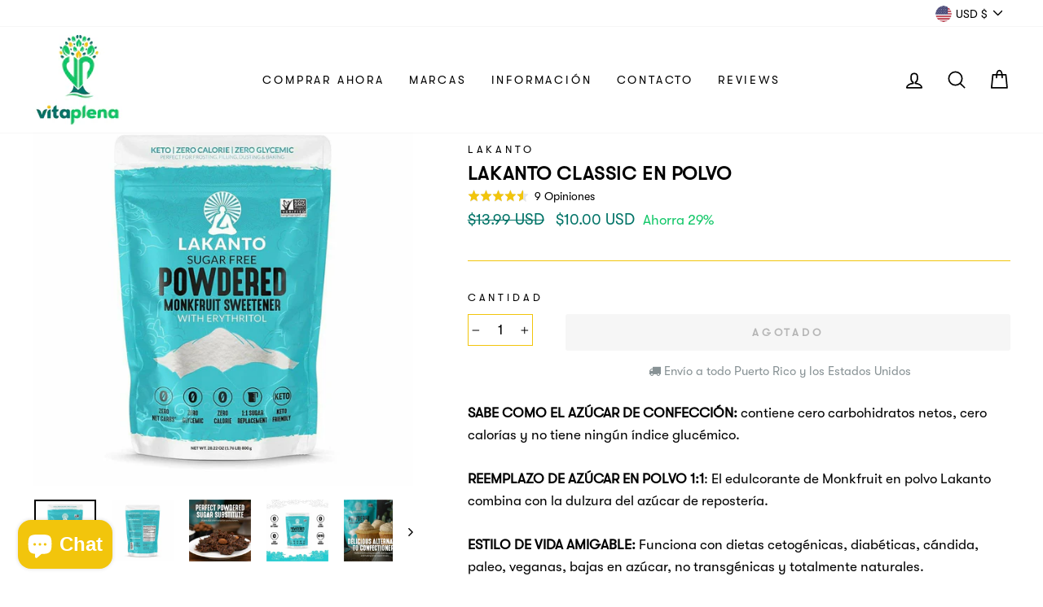

--- FILE ---
content_type: text/css
request_url: https://www.vitaplena.pr/cdn/shop/t/38/assets/bold-upsell-custom.css?v=150135899998303055901642621230
body_size: -691
content:
/*# sourceMappingURL=/cdn/shop/t/38/assets/bold-upsell-custom.css.map?v=150135899998303055901642621230 */


--- FILE ---
content_type: text/css
request_url: https://www.vitaplena.pr/cdn/shop/t/38/assets/mamuta-smarty-core.css?v=66426101008431612431642621264
body_size: -206
content:
#tiers ul{margin:0;padding:0;list-style:none}#tiers ul li{list-style:none;margin:0}#tiers{width:%;margin-top:px;margin-left:px;padding:.65rem .5rem}#tiers .mamuta-smarty-camp-hidden{visibility:hidden}#tiers .mamuta-smarty-camp-descr{text-align:;margin-bottom:1rem}#tiers .mamuta-smarty-camp-warning{margin-bottom:1rem}#tiers li.mamuta-smarty-camp-breaks{padding-top:.25rem}#tiers div.mamuta-smarty-camp-breaks{display:flex;justify-content:space-evenly}#tiers div.mamuta-smarty-camp-hidden-warning{display:flex;justify-content:center}#tiers div.mamuta-smarty-camp-breaks-prefix{margin-left:1.25rem}#tiers div.mamuta-smarty-camp-breaks-suffix{margin-right:1.25rem}.tierprice-cart-item-success-notes{width:100%}.tierprice-cart-item-success-notes>span:first-child{display:block}.tierprice-cart-item-success-notes>div:first-child{padding:.25rem 0 0 .25rem}.tierprice-cart-item-upsell-notes{width:100%}.tierprice-cart-item-upsell-notes>span:first-child{display:block}.tierprice-cart-item-upsell-notes>div:first-child{padding:0 0 .25rem .25rem}#tiers .mamuta-smarty-camp-row{column-count:3;column-width:auto;column-fill:balance}#tiers .mamuta-smarty-camp-row2{column-count:2;column-width:auto;column-fill:balance}#tiers .mamuta-smarty-camp-column{text-align:center;max-width:100%;border:1px solid rgba(0,0,0,.01)}#tiers .mamuta-smarty-camp-column span{vertical-align:middle}#tiers .mamuta-smarty-camp-row.mamuta-smarty-camp-some,#tiers .mamuta-smarty-camp-row2.mamuta-smarty-camp-some{display:flex;justify-content:center}#tiers,#tiers li.mamuta-smarty-camp-breaks{color:}#tiers,#tiers li.mamuta-smarty-camp-breaks{background-color:}#tiers h4{color:}#tiers h4{background-color:}.tierprice-cart-item-success-notes{color:}.tierprice-cart-item-success-notes{background-color:}.tierprice-cart-item-upsell-notes{color:}.tierprice-cart-item-upsell-notes{background-color:}#tiers .mamuta-smarty-camp-row:first-child,#tiers .mamuta-smarty-camp-row2:first-child{color:}#tiers .mamuta-smarty-camp-row:first-child,#tiers .mamuta-smarty-camp-row2:first-child{background-color:}#tiers{font-family:,;font-style:;font-weight:;font-size:px}#tiers h4{font-weight:;font-size:px}#tiers .mamuta-smarty-camp-breaks-value-bump{font-size:100%}.tierprice-cart-item-success-notes,.tierprice-cart-item-upsell-notes{font-family:,;font-style:;font-weight:;font-size:px}#tiers ul li{padding-bottom:.25rem;padding-top:.25rem}#tiers ul{border-color:}#tiers ul li{border-bottom:1px solid;border-color:inherit}#tiers ul li:first-child{border-top:1px solid;border-top-color:}#tiers ul li:last-child{border-bottom:1px solid;border-bottom-color:}#tiers ul li{border-left:1px solid;border-right:1px solid;border-color:}#tiers .mamuta-smarty-camp-row:first-child,#tiers .mamuta-smarty-camp-row2:first-child{border-top:1px solid;border-color:}#tiers .mamuta-smarty-camp-row:last-child,#tiers .mamuta-smarty-camp-row2:last-child{border-bottom:1px solid;border-color:}#tiers .mamuta-smarty-camp-row,#tiers .mamuta-smarty-camp-row2{border-top:1px solid;border-color:}#tiers .mamuta-smarty-camp-row,#tiers .mamuta-smarty-camp-row2{border-left:1px solid;border-right:1px solid;border-color:;column-rule:1px solid;column-rule-color:}
/*# sourceMappingURL=/cdn/shop/t/38/assets/mamuta-smarty-core.css.map?v=66426101008431612431642621264 */


--- FILE ---
content_type: application/javascript
request_url: https://d3hw6dc1ow8pp2.cloudfront.net/date-fns-locales/33.a862785fc00469112c28.js
body_size: 777
content:
// [Build]  2.16.20 - Friday, May 2nd, 2025, 2:33:37 AM  
 webpackJsonpokendoReviews([36,97,98],{284:function(o,e){o.exports=function(){var o={lessThanXSeconds:{one:"menos de un segundo",other:"menos de {{count}} segundos"},xSeconds:{one:"1 segundo",other:"{{count}} segundos"},halfAMinute:"medio minuto",lessThanXMinutes:{one:"menos de un minuto",other:"menos de {{count}} minutos"},xMinutes:{one:"1 minuto",other:"{{count}} minutos"},aboutXHours:{one:"alrededor de 1 hora",other:"alrededor de {{count}} horas"},xHours:{one:"1 hora",other:"{{count}} horas"},xDays:{one:"1 día",other:"{{count}} días"},aboutXMonths:{one:"alrededor de 1 mes",other:"alrededor de {{count}} meses"},xMonths:{one:"1 mes",other:"{{count}} meses"},aboutXYears:{one:"alrededor de 1 año",other:"alrededor de {{count}} años"},xYears:{one:"1 año",other:"{{count}} años"},overXYears:{one:"más de 1 año",other:"más de {{count}} años"},almostXYears:{one:"casi 1 año",other:"casi {{count}} años"}};return{localize:function(e,n,r){var t;return r=r||{},t="string"==typeof o[e]?o[e]:1===n?o[e].one:o[e].other.replace("{{count}}",n),r.addSuffix?r.comparison>0?"en "+t:"hace "+t:t}}}},285:function(o,e,n){var r=n(65);o.exports=function(){var o=["ene","feb","mar","abr","may","jun","jul","ago","sep","oct","nov","dic"],e=["enero","febrero","marzo","abril","mayo","junio","julio","agosto","septiembre","octubre","noviembre","diciembre"],n=["do","lu","ma","mi","ju","vi","sa"],t=["dom","lun","mar","mié","jue","vie","sáb"],u=["domingo","lunes","martes","miércoles","jueves","viernes","sábado"],s=["AM","PM"],a=["am","pm"],d=["a.m.","p.m."],i={MMM:function(e){return o[e.getMonth()]},MMMM:function(o){return e[o.getMonth()]},dd:function(o){return n[o.getDay()]},ddd:function(o){return t[o.getDay()]},dddd:function(o){return u[o.getDay()]},A:function(o){return o.getHours()/12>=1?s[1]:s[0]},a:function(o){return o.getHours()/12>=1?a[1]:a[0]},aa:function(o){return o.getHours()/12>=1?d[1]:d[0]}};return["M","D","DDD","d","Q","W"].forEach(function(o){i[o+"o"]=function(e,n){return function(o){return o+"º"}(n[o](e))}}),{formatters:i,formattingTokensRegExp:r(i)}}},370:function(o,e,n){var r=n(284),t=n(285);o.exports={distanceInWords:r(),format:t()}}}); 